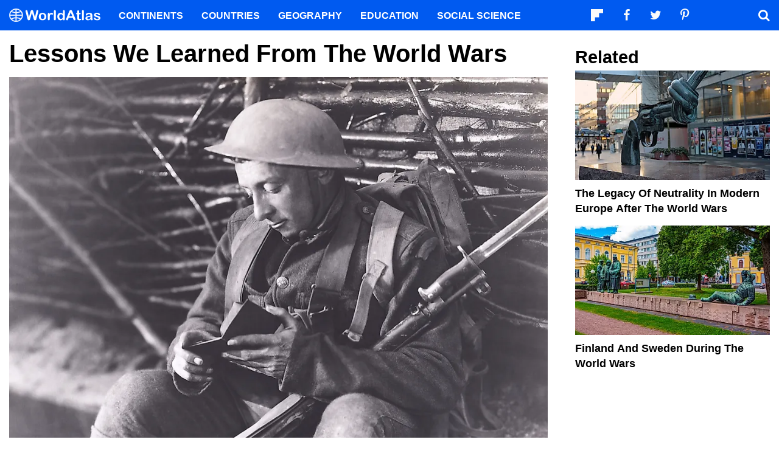

--- FILE ---
content_type: text/html; charset=UTF-8
request_url: https://www.worldatlas.com/articles/lessons-we-learned-from-the-world-wars.html
body_size: 16333
content:






<!DOCTYPE html>
<html lang="en-US">
    <head>
        <meta http-equiv="Content-Type" content="text/html; charset=UTF-8"/>
        <meta name="viewport" content="user-scalable=yes, initial-scale=1.0, width=device-width"/>
        <meta name="robots" content="max-image-preview:large">
        <meta http-equiv="Content-Security-Policy" content="block-all-mixed-content" />
                    <link rel="canonical" href="https://www.worldatlas.com/articles/lessons-we-learned-from-the-world-wars.html"/>
        
                    <meta name="description" content="Because of the deadly consequences, it is imperative that we reflect on our bloody history and learn from the mistakes of the past, starting with the ten lessons below.">
                
        
        
        
        <link rel="icon" href="/nwa_assets/img/site/favicon.png" type="image/x-icon">

        <link rel="preload" href="https://www.worldatlas.com/nwa_assets/fonts/fontello/fontello.woff2?25012021" as="font" type="font/woff2" crossorigin>
                                            <link rel="preload" href="https://www.worldatlas.com/r/w960-q80/upload/86/48/c9/shutterstock-314930651.jpg" as="image" media="(min-width: 768px)">
                            <link rel="preload" href="https://www.worldatlas.com/r/w768-q80/upload/86/48/c9/shutterstock-314930651.jpg" as="image" media="(min-width: 410px) and (max-width: 767px)">
                            <link rel="preload" href="https://www.worldatlas.com/r/w500-q80/upload/86/48/c9/shutterstock-314930651.jpg" as="image" media="(min-width: 0px) and (max-width: 409px)">
                    

                                   
        <title>Lessons We Learned From The World Wars</title>

                    <meta property="og:title" content="Lessons We Learned From The World Wars"/>
                    <meta property="og:type" content="article"/>
                    <meta property="og:image" content="https://www.worldatlas.com/r/w1200-q80/upload/86/48/c9/shutterstock-314930651.jpg"/>
                    <meta property="og:image:width:" content="1200"/>
                    <meta property="og:image:height:" content="921"/>
                    <meta property="og:url" content="https://www.worldatlas.com/articles/lessons-we-learned-from-the-world-wars.html"/>
                    <meta property="og:locale" content="en_US"/>
                    <meta property="og:description" content="Because of the deadly consequences, it is imperative that we reflect on our bloody history and learn from the mistakes of the past, starting with the ten lessons below."/>
                    <meta property="og:site_name" content="WorldAtlas"/>
                    <meta property="og:article:published_time" content="2020-08-16T10:33:45-04:00"/>
                    <meta property="og:article:section" content="WorldAtlas Originals"/>
        
        <meta property="fb:app_id" content="1534891833401557"/>

                        
            <link rel="preload" as="style" href="/build/editorial-article-desktop.0683516e.css">
        <link href="/build/editorial-article-desktop.0683516e.css" rel="stylesheet">
    
        <!-- Google tag (gtag.js) -->
                                                                                        
            <script async src="https://www.googletagmanager.com/gtag/js?id=G-EKNV4JVDSB"></script>
            <script>
                window.dataLayer = window.dataLayer || [];
                function gtag(){dataLayer.push(arguments);}
                gtag('js', new Date());

                gtag('config', 'G-EKNV4JVDSB', {
                    'topic_id': '19830',
                    'writer_id': '533',
                    'publisher_id': '23',
                    'editor_id': '23',
                    'published_date': '2020-08-16',
                    'published_time': '10'
                });
            </script>

<script>
    window.sentinelData = window.sentinelData || [];
    function sentinelTrack(){sentinelData.push(arguments)};
    sentinelTrack('initTimestamp', Date.now());
    window.addEventListener('DOMContentLoaded', () => {
        sentinelTrack('footerTimestamp', Date.now());
    });

    sentinelSetup = {
        accountName: 'reuniontech',
        propertyId: 'www.worldatlas.com',
        dimensions: {
            'topic_id': '19830',
            'writer_id': '533', 
            'publisher_id': '23' ,
            'editor_id': '23',
            'published_date': '2020-08-16',
            'published_time': '10',
            'url': 'https://www.worldatlas.com/articles/lessons-we-learned-from-the-world-wars.html',
            'category_name': 'history',
            'subcategory_name': '',
            'series_id': '',
            'series': '',
            'entity': ''

        }
    };

    sentinelTrack('config', sentinelSetup);
</script>
<script async src="https://cdn.sentinelpro.com/reuniontech/sp.js"></script>

        

                
        

                        
        
                        
                <script src="/build/runtime.d94b3b43.js" type="text/javascript" defer></script>
            <script src="/build/editorial-article-desktop.634ff4dd.js" type="text/javascript" defer></script>
    
                                    <script type="application/ld+json">{"@context":"https://schema.org","@type":"Article","mainEntityOfPage":{"@type":"WebPage","@id":"https://www.worldatlas.com/articles/lessons-we-learned-from-the-world-wars.html"},"headline":"Lessons We Learned From The World Wars","image":{"@type":"ImageObject","url":"https://www.worldatlas.com/r/w2560-q80/upload/86/48/c9/shutterstock-314930651.jpg","width":2560,"height":1965},"datePublished":"2020-08-16T10:33:00-04:00","dateModified":"2020-08-16T10:33:45-04:00","articleSection":"Articles","description":"Because of the deadly consequences, it is imperative that we reflect on our bloody history and learn from the mistakes of the past, starting with the ten lessons below.","author":{"@type":"Person","name":"Nathaniel Whelan","@id":"https://www.worldatlas.com/contributor/nathaniel-whelan","sameAs":"https://www.worldatlas.com/contributor/nathaniel-whelan"},"publisher":{"@type":"Organization","@id":"https://www.worldatlas.com/","name":"WorldAtlas","sameAs":["https://www.facebook.com/worldatlas","https://twitter.com/worldatlas","https://www.pinterest.ca/worldatlas/","https://www.linkedin.com/company/world-atlas"],"logo":{"@type":"ImageObject","url":"https://worldatlas.com/nwa_assets/img/site/wa_2_logo_text_primary_amp.png","height":60,"width":326,"caption":"WorldAtlas Logo"}},"hasPart":{"@type":"WebPageElement","value":"43344 /upload/2b/96/11/shutterstock-252133714.jpg Nedeljko Cabrinovic (second from right, 1895-1916), assassin of Archduke Franz Ferdinand (1863-1914), and Duchess Sophie Chotek (1868-1914). The bombing spurred World War I, 1914. Image source: Everett Collection/Shutterstock.com Nedeljko Cabrinovic (second from right, 1895-1916), assassin of Archduke Franz Ferdinand (1863-1914), and Duchess Sophie Chotek (1868-1914). The bombing spurred World War I, 1914. Image source: Everett Collection/Shutterstock.com The first takeaway from the history of warfare is that peace is fragile. The end of the Napoleonic Wars in 1815 led to 99 years of relative peace across Europe. During that time, countries such as Britain, France, and Germany developed into the most culturally, technologically, and scientifically advanced nations on the continent. And yet, in June 1914, when Franz Ferdinand\u2019s chauffeur took a wrong turn while driving to a hospital in Sarajevo, he provided an opportunity for nationalist Gavrilo Princip to assassinate the archduke and his wife. It is almost frightening to think that such a simple driving mistake jumpstarted World War I, trading in a century of peace for four years of global bloodshed. \u00a0 Peace is Fragile 10 43343 /upload/a2/b5/57/shutterstock-785840617.jpg World War 1. American gun crew from the 23rd Infantry, firing a French 37mm cannon in World War I action in Belleau Wood. June 3, 1918. Image source: Everett Collection/Shutterstock.com World War 1. American gun crew from the 23rd Infantry, firing a French 37mm cannon in World War I action in Belleau Wood. June 3, 1918. Image source: Everett Collection/Shutterstock.com In the summer of 1914, many military and political officials expected World War I to be short, including Wilhelm II who promised his troops that they would return home before the fall. Some did not share the Kaiser\u2019s optimism, but even then, these individuals believed the conflict would be resolved within two years. Diaries and correspondences reveal that the general public also predicted a quick end. It is perhaps this stubborn belief that drove citizens to volunteer and nations to stand by their pride and self-confidence. Ultimately, World War I lasted four years and three and a half months. Today, it acts as a warning to not underestimate the length of war. War is Lengthy 9 43345 /upload/c1/a1/4d/shutterstock-785840749.jpg World War 1. Women and children who had been hiding in the cellars of Chateau-Thierry, France, emerging after the Allies liberated the city in July 1918. Image source: Everett Collection/Shutterstock.com World War 1. Women and children who had been hiding in the cellars of Chateau-Thierry, France, emerging after the Allies liberated the city in July 1918. Image source: Everett Collection/Shutterstock.com World War I marked a turning point in the history of warfare as it played out on a scale previously unseen. Still, the concept of war was not unfamiliar; it has been a fact of life since the first humans developed tools. Regardless, World War I was quickly dubbed the \u201cwar to end all wars\u201d throughout most of Europe. Even well-known author H.G. Wells championed this phrase, claiming that once German militarism was put down, there would never be another reason to fight. But as the next point illustrates, the concept of a \u201cfinal war\u201d is pure fantasy; war itself cannot accomplish an end to war. In fact, it would take less than a quarter of a century before the next global conflict began. \u00a0 The Final War 8 43342 /upload/eb/c4/1f/672px-treaty-of-versailles-english-version.jpg Treaty of Versailles, English version. Image credit: Auckland War Memorial Museum/Public domain Treaty of Versailles, English version. Image credit: Auckland War Memorial Museum/Public domain By November 1918, World War I had come to an end. Peace had been achieved, but it was made messy by the harsh treatment of Germany. Not only did the Treaty of Versailles label them as the primary antagonists by forcing them to take full responsibility, but it demanded they pay an outrageous sum in reparations. These measures humiliated the Germans, leaving them at the mercy of Adolf Hitler, a man who took advantage of their collective hurt pride. Therefore, the Treaty of Versailles is partly to blame for the rise of German nationalism during the inter-war period. Such vengeful policies are not peace as proven by the way it laid the foundation for the next global war. The Treaty of Versailles 7 43346 /upload/a1/5c/b5/shutterstock-251930557.jpg Danzig (Gdansk) greets the Fuhrer on Sept. 19, 1939. German Chancellor, Adolf Hitler receives Nazi Salutes as his rides in victory through Danzig. Image source: Everett Collection/Shutterstock.com Danzig (Gdansk) greets the Fuhrer on Sept. 19, 1939. German Chancellor, Adolf Hitler receives Nazi Salutes as his rides in victory through Danzig. Image source: Everett Collection/Shutterstock.com The Allies\u2019 policies throughout the 1930s were largely designed to appease Hitler\u2019s expansionist desires. No one supported this more than Neville Chamberlain, Winston Churchill\u2019s predecessor. Even after Hitler claimed the Rhineland and annexed Austria, the British Prime Minister convinced the Allies to further placate the F\u00fchrer during the 1938 Munich Conference which allowed the Nazis to occupy the German-speaking part of Czechoslovakia. These efforts were an attempt to avoid dragging Europe into another bloody affair, but all it did was show Hitler that the Allies were willing to show him their bellies while he conquered more land. By 1939, with the invasion of Poland, they had no choice but to declare war, demonstrating that there is no way to completely satiate an aggressor. Appeasing the Aggressor 6 43355 /upload/dd/6a/5f/shutterstock-785843011.jpg Czar Nicholas II of Russia in 1914, the year World War 1 began. Image credit: Everett Collection/Shutterstock.com Czar Nicholas II of Russia in 1914, the year World War 1 began. Image credit: Everett Collection/Shutterstock.com Another lesson from the World Wars is that decision-making should not always be left to those in charge. For example, Hitler continuously altered the course of the war through a series of contradictory decisions. He frequently ignored the advice of his generals and relied on tarot cards and pendulum dowsing when contemplating important military operations. Meanwhile, Tsar Nicholas II left Russia to command his army, but he turned out to be an incompetent leader, ultimately challenging his men\u2019s loyalty and fueling revolutionary sentiments back home. When engaged in combat, decision-making is best left to those who are qualified to do so. Shaped By Incompetence 5 43359 /upload/04/b9/46/shutterstock-785842567.jpg Attendees give Hitler the Nazi salute during the nation anthem, Oct. 9, 1935. They were meeting at the Kroll Opera in Berlin, to organize the Winter Relief festive to help finance charitable work. Image credit: Everett Collection/Shutterstock.com Attendees give Hitler the Nazi salute during the nation anthem, Oct. 9, 1935. They were meeting at the Kroll Opera in Berlin, to organize the Winter Relief festive to help finance charitable work. Image credit: Everett Collection/Shutterstock.com Hitler and Joseph Goebbels were not the first people to exploit the power of propaganda, but they are certainly the best example to illustrate its negative implications. They used it as a tool to manipulate their people\u2019s beliefs, attitudes, and actions, all while rousing the German spirit and garnering public support. It was through the use of propaganda\u2014and the F\u00fchrer\u2019s undying charisma\u2014that they were able to successfully preach their pro-Aryan ideologies and establish societal outsiders. Considering the horror the Nazis were able to commit, Hitler demonstrated that his influence in Germany was almost limitless. Today, this acts as a reminder to constantly question the information we are being spoon-fed. The Power of Propaganda 4 43358 /upload/ef/1e/c6/shutterstock-79922950.jpg The shoes from the people who were killed in Auschwitz. Image credit: Robert Hoetink/Shutterstock.com The shoes from the people who were killed in Auschwitz. Image credit: Robert Hoetink/Shutterstock.com World War II proved that there is no limit to the cruelty that humans are capable of committing. Throughout the holocaust, Jews and other \u201cundesirables\u201d were systemically thrown into labor camps and forced to endure unimaginable horror. Some camps, like Auschwitz, experimented in mass killings, while certain eugenicists conducted so-called medical experiments on individual prisoners. However, cruelty was not a purely Nazi trait. For example, many Soviet soldiers sexually assaulted women at random and murdered civilians without mercy during the Battle of Berlin. It is our responsibility to call upon our empathy and learn from these atrocities to ensure they are never repeated. No End to Human Horror 3 43357 /upload/9a/f1/6e/shutterstock-251930701.jpg Mushroom Cloud of Atom Bomb exploded over Nagasaki, Japan, on August 9, 1945. World War 2. Image credit: Everett Collection/Shutterstock.com Mushroom Cloud of Atom Bomb exploded over Nagasaki, Japan, on August 9, 1945. World War 2. Image credit: Everett Collection/Shutterstock.com When it comes to human lives, war does not come cheap. In 1914, the collective governments of Europe understood they would experience heavy losses, but estimates were nowhere close to the real numbers. By 1918, ten million people had died and 21 million were left injured. Because of this, most of Europe was wary about wading into another war, but they were drawn into one, nonetheless. At the end of it all, approximately 73 million people had died. Of this number, forty million were civilians. And even though it was an Allied victory, they suffered the most casualties at 85 percent. These statistics need to remain a constant reminder of the high cost of war. The Cost of War 2 43356 /upload/98/30/e3/shutterstock-1081268003.jpg  Dead soldier on the Western Front. Image credit: Hedley Lamarr/Shutterstock.com  Dead soldier on the Western Front. Image credit: Hedley Lamarr/Shutterstock.com If the World Wars have taught us anything, it is that people in power need to make more of an effort to explore all diplomatic options before declaring war. Creative problem solving should be a priority. Sadly, we live in a world where an accidental wrong turn sparked a global conflict. Imagine if cooler heads had prevailed back in 1914 and the collective governments of Europe had not insisted on immediate military action; all those casualties mentioned above might not have died. Nicholas Burns, diplomat and professor at Harvard\u2019s Kennedy School of Government, said it best: \u201cForce has to be the last option. It can\u2019t be the first.\u201d Diplomatic Efforts 1"},"isAccessibleForFree":"http://schema.org/True"}</script>
                    
        <script type="text/javascript" async="async" data-noptimize="1" data-cfasync="false" src="//scripts.pubnation.com/tags/af7c1dab-ebf1-4768-8b49-e4fe264a4ad8.js"></script>
             
            </head>
    <body>
                
        <div id="wa_siteWrapper">
            
            <div id="pageBody">
                                            <article id="article_content" class="mod_content" >


        <section id="content_body" class="content_body">
                        <header>
                <h1>Lessons We Learned From The World Wars</h1>
            </header>


            
                                                                    
                
                                    <div class="article_facts_block">
                                                <figure class="article_featured_media content_media_fixed">
                            <picture style="padding-top: 76.73%;">
                                                    
            
    
    <source media="(min-width: 768px)" sizes="960px" srcset="https://www.worldatlas.com/r/w960-q80/upload/86/48/c9/shutterstock-314930651.jpg 960w">

                    
            
    
    <source media="(min-width: 410px) and (max-width: 767px)" sizes="768px" srcset="https://www.worldatlas.com/r/w768-q80/upload/86/48/c9/shutterstock-314930651.jpg 768w">

                    
            
    
    <source media="(min-width: 0px) and (max-width: 409px)" sizes="500px" srcset="https://www.worldatlas.com/r/w500-q80/upload/86/48/c9/shutterstock-314930651.jpg 500w">

                <img  id="featured_media"     src="/r/w1200/upload/86/48/c9/shutterstock-314930651.jpg"  alt="A World War soldier reading a book while posted at the warfront. Image credit: Everett Collection/Shutterstock.com" fetchpriority="high" >


                            </picture>
                            <figcaption>A World War soldier reading a book while posted at the warfront. Image credit: Everett Collection/Shutterstock.com</figcaption>
                        </figure>

                                                <ul class="article_quick_facts">
                                                            <li>Even though many officials believed World War I would be over in less than two years, it lasted over four, warning future generations not to underestimate the length of war. </li>
                                                            <li>The Allies were forced into another war after appeasing Hitler’s expansionist plans throughout the 1930s, demonstrating that there is no way to completely satiate an aggressor. </li>
                                                            <li>Hitler used propaganda to manipulate his people’s beliefs and actions, all while rousing the German spirit, acting as a reminder for us today to question the information we receive. </li>
                                                    </ul>

                                                    </div>
                
                                                            
                        <section>
                                
                        
                            
            
                                    <p>Within the first half of the twentieth century, the world was ravaged by two global wars. These international conflicts resulted in millions of casualties and trillions of dollars of material damages. With fighting occurring on all seven continents except Antarctica, they affected both soldier and civilian alike. Because of the deadly consequences, it is imperative that we reflect on our bloody history and learn from the mistakes of the past, starting with the ten lessons below. </p>
            
            
                        
                                                        
                                                                                                                                                                                                                                                
                
                                
                                        
            
                                        
                                
                                
                                                    
                                                    
                                <h2 id="h_item_1">10. Peace is Fragile</h2>
                                                                                                    
                    <figure class="content_media_fixed">
                                                                            
                        <picture style="padding-top: 62.73%;">
                                                
    
    <source media="(min-width: 768px)" sizes="960px" srcset="https://www.worldatlas.com/r/w960-q80/upload/2b/96/11/shutterstock-252133714.jpg 960w">

                    
    
    <source media="(min-width: 0px) and (max-width: 767px)" sizes="768px" srcset="https://www.worldatlas.com/r/w768-q80/upload/2b/96/11/shutterstock-252133714.jpg 768w">

                <img     src="/r/w1200/upload/2b/96/11/shutterstock-252133714.jpg"  alt="Nedeljko Cabrinovic (second from right, 1895-1916), assassin of Archduke Franz Ferdinand (1863-1914), and Duchess Sophie Chotek (1868-1914). The bombing spurred World War I, 1914. Image source: Everett Collection/Shutterstock.com"  loading="lazy"  itemprop="url">


                        </picture>

                                                    <figcaption>Nedeljko Cabrinovic (second from right, 1895-1916), assassin of Archduke Franz Ferdinand (1863-1914), and Duchess Sophie Chotek (1868-1914). The bombing spurred World War I, 1914. Image source: Everett Collection/Shutterstock.com</figcaption>
                                            </figure>

                                                                            
                
                                                            <p>The first takeaway from the history of warfare is that peace is fragile. The end of the Napoleonic Wars in 1815 led to 99 years of relative peace across Europe. During that time, countries such as Britain, France, and Germany developed into the most culturally, technologically, and scientifically advanced nations on the continent. And yet, in June 1914, when Franz Ferdinand’s chauffeur took a wrong turn while driving to a hospital in Sarajevo, he provided an opportunity for nationalist Gavrilo Princip to assassinate the archduke and his wife. It is almost frightening to think that such a simple driving mistake jumpstarted World War I, trading in a century of peace for four years of global bloodshed.   </p>
                    
                                        
                                                                                                                                                                                                                                                                                                                                                                                                            
                                
                                
                                                    
                                                    
                                <h2 id="h_item_2">9. War is Lengthy</h2>
                                                                                                    
                    <figure class="content_media_fixed">
                                                                            
                        <picture style="padding-top: 75.07%;">
                                                
    
    <source media="(min-width: 768px)" sizes="960px" srcset="https://www.worldatlas.com/r/w960-q80/upload/a2/b5/57/shutterstock-785840617.jpg 960w">

                    
    
    <source media="(min-width: 0px) and (max-width: 767px)" sizes="768px" srcset="https://www.worldatlas.com/r/w768-q80/upload/a2/b5/57/shutterstock-785840617.jpg 768w">

                <img     src="/r/w1200/upload/a2/b5/57/shutterstock-785840617.jpg"  alt="World War 1. American gun crew from the 23rd Infantry, firing a French 37mm cannon in World War I action in Belleau Wood. June 3, 1918. Image source: Everett Collection/Shutterstock.com"  loading="lazy"  itemprop="url">


                        </picture>

                                                    <figcaption>World War 1. American gun crew from the 23rd Infantry, firing a French 37mm cannon in World War I action in Belleau Wood. June 3, 1918. Image source: Everett Collection/Shutterstock.com</figcaption>
                                            </figure>

                                                                            
                
                                                            <p>In the summer of 1914, many military and political officials expected World War I to be short, including Wilhelm II who promised his troops that they would return home before the fall. Some did not share the Kaiser’s optimism, but even then, these individuals believed the conflict would be resolved within two years. Diaries and correspondences reveal that the general public also predicted a quick end. It is perhaps this stubborn belief that drove citizens to volunteer and nations to stand by their pride and self-confidence. Ultimately, World War I lasted four years and three and a half months. Today, it acts as a warning to not underestimate the length of war. </p>
                    
                                        
                                                                                                                                                                                                                                                                                                                                                                                                            
                                
                                
                                                    
                                                    
                                <h2 id="h_item_3">8. The Final War</h2>
                                                                                                    
                    <figure class="content_media_fixed">
                                                                            
                        <picture style="padding-top: 72.55%;">
                                                
    
    <source media="(min-width: 768px)" sizes="960px" srcset="https://www.worldatlas.com/r/w960-q80/upload/c1/a1/4d/shutterstock-785840749.jpg 960w">

                    
    
    <source media="(min-width: 0px) and (max-width: 767px)" sizes="768px" srcset="https://www.worldatlas.com/r/w768-q80/upload/c1/a1/4d/shutterstock-785840749.jpg 768w">

                <img     src="/r/w1200/upload/c1/a1/4d/shutterstock-785840749.jpg"  alt="World War 1. Women and children who had been hiding in the cellars of Chateau-Thierry, France, emerging after the Allies liberated the city in July 1918. Image source: Everett Collection/Shutterstock.com"  loading="lazy"  itemprop="url">


                        </picture>

                                                    <figcaption>World War 1. Women and children who had been hiding in the cellars of Chateau-Thierry, France, emerging after the Allies liberated the city in July 1918. Image source: Everett Collection/Shutterstock.com</figcaption>
                                            </figure>

                                                                            
                
                                                            <p>World War I marked a turning point in the history of warfare as it played out on a scale previously unseen. Still, the concept of war was not unfamiliar; it has been a fact of life since the first humans developed tools. Regardless, World War I was quickly dubbed the “war to end all wars” throughout most of Europe. Even well-known author H.G. Wells championed this phrase, claiming that once German militarism was put down, there would never be another reason to fight. But as the next point illustrates, the concept of a “final war” is pure fantasy; war itself cannot accomplish an end to war. In fact, it would take less than a quarter of a century before the next global conflict began.   </p>
                    
                                        
                                                                                                                                                                                                                                                                                                                                                                                                            
                                
                                
                                                    
                                                    
                                <h2 id="h_item_4">7. The Treaty of Versailles</h2>
                                                                                                    
                    <figure class="content_media_fixed">
                                                                            
                        <picture style="padding-top: 110%;">
                                                
    
    <source media="(min-width: 768px)" sizes="960px" srcset="https://www.worldatlas.com/r/w960-q80/upload/eb/c4/1f/672px-treaty-of-versailles-english-version.jpg 960w">

                    
    
    <source media="(min-width: 0px) and (max-width: 767px)" sizes="768px" srcset="https://www.worldatlas.com/r/w768-q80/upload/eb/c4/1f/672px-treaty-of-versailles-english-version.jpg 768w">

                <img     src="/r/w1200/upload/eb/c4/1f/672px-treaty-of-versailles-english-version.jpg"  alt="Treaty of Versailles, English version. Image credit: Auckland War Memorial Museum/Public domain"  loading="lazy"  itemprop="url">


                        </picture>

                                                    <figcaption>Treaty of Versailles, English version. Image credit: Auckland War Memorial Museum/Public domain</figcaption>
                                            </figure>

                                                                            
                
                                                            <p>By November 1918, <a href="https://www.worldatlas.com/articles/world-war-1-facts-and-information.html">World War I</a> had come to an end. Peace had been achieved, but it was made messy by the harsh treatment of Germany. Not only did the Treaty of Versailles label them as the primary antagonists by forcing them to take full responsibility, but it demanded they pay an outrageous sum in reparations. These measures humiliated the Germans, leaving them at the mercy of <a href="https://www.worldatlas.com/articles/who-was-adolf-hitler.html">Adolf Hitler</a>, a man who took advantage of their collective hurt pride. Therefore, the Treaty of Versailles is partly to blame for the rise of German nationalism during the inter-war period. Such vengeful policies are not peace as proven by the way it laid the foundation for the next global war. </p>
                    
                                        
                                                                                                                                                                                                                                                                                                                                                                                                            
                                
                                
                                                    
                                                    
                                <h2 id="h_item_5">6. Appeasing the Aggressor</h2>
                                                                                                    
                    <figure class="content_media_fixed">
                                                                            
                        <picture style="padding-top: 61.33%;">
                                                
    
    <source media="(min-width: 768px)" sizes="960px" srcset="https://www.worldatlas.com/r/w960-q80/upload/a1/5c/b5/shutterstock-251930557.jpg 960w">

                    
    
    <source media="(min-width: 0px) and (max-width: 767px)" sizes="768px" srcset="https://www.worldatlas.com/r/w768-q80/upload/a1/5c/b5/shutterstock-251930557.jpg 768w">

                <img     src="/r/w1200/upload/a1/5c/b5/shutterstock-251930557.jpg"  alt="Danzig (Gdansk) greets the Fuhrer on Sept. 19, 1939. German Chancellor, Adolf Hitler receives Nazi Salutes as his rides in victory through Danzig. Image source: Everett Collection/Shutterstock.com"  loading="lazy"  itemprop="url">


                        </picture>

                                                    <figcaption>Danzig (Gdansk) greets the Fuhrer on Sept. 19, 1939. German Chancellor, Adolf Hitler receives Nazi Salutes as his rides in victory through Danzig. Image source: Everett Collection/Shutterstock.com</figcaption>
                                            </figure>

                                                                            
                
                                                            <p>The Allies’ policies throughout the 1930s were largely designed to appease Hitler’s expansionist desires. No one supported this more than Neville Chamberlain, Winston Churchill’s predecessor. Even after Hitler claimed the Rhineland and annexed <a href="https://www.worldatlas.com/maps/austria">Austria</a>, the British Prime Minister convinced the Allies to further placate the <em>F</em><em>ührer </em>during the 1938 Munich Conference which allowed the Nazis to occupy the German-speaking part of Czechoslovakia. These efforts were an attempt to avoid dragging Europe into another bloody affair, but all it did was show Hitler that the Allies were willing to show him their bellies while he conquered more land. By 1939, with the invasion of <a href="https://www.worldatlas.com/maps/poland">Poland</a>, they had no choice but to declare war, demonstrating that there is no way to completely satiate an aggressor. </p>
                    
                                        
                                                                                                                                                                                                                                                                                                                                                                                                            
                                
                                
                                                    
                                                    
                                <h2 id="h_item_6">5. Shaped By Incompetence</h2>
                                                                                                    
                    <figure class="content_media_fixed">
                                                                            
                        <picture style="padding-top: 110%;">
                                                
    
    <source media="(min-width: 768px)" sizes="960px" srcset="https://www.worldatlas.com/r/w960-q80/upload/dd/6a/5f/shutterstock-785843011.jpg 960w">

                    
    
    <source media="(min-width: 0px) and (max-width: 767px)" sizes="768px" srcset="https://www.worldatlas.com/r/w768-q80/upload/dd/6a/5f/shutterstock-785843011.jpg 768w">

                <img     src="/r/w1200/upload/dd/6a/5f/shutterstock-785843011.jpg"  alt="Czar Nicholas II of Russia in 1914, the year World War 1 began. Image credit: Everett Collection/Shutterstock.com"  loading="lazy"  itemprop="url">


                        </picture>

                                                    <figcaption>Czar Nicholas II of Russia in 1914, the year World War 1 began. Image credit: Everett Collection/Shutterstock.com</figcaption>
                                            </figure>

                                                                            
                
                                                            <p>Another lesson from the World Wars is that decision-making should not always be left to those in charge. For example, Hitler continuously altered the course of the war through a series of contradictory decisions. He frequently ignored the advice of his generals and relied on tarot cards and pendulum dowsing when contemplating important military operations. Meanwhile, Tsar Nicholas II left Russia to command his army, but he turned out to be an incompetent leader, ultimately challenging his men’s loyalty and fueling revolutionary sentiments back home. When engaged in combat, decision-making is best left to those who are qualified to do so. </p>
                    
                                        
                                                                                                                                                                                                                                                                                                                                                                                                            
                                
                                
                                                    
                                                    
                                <h2 id="h_item_7">4. The Power of Propaganda</h2>
                                                                                                    
                    <figure class="content_media_fixed">
                                                                            
                        <picture style="padding-top: 76.13%;">
                                                
    
    <source media="(min-width: 768px)" sizes="960px" srcset="https://www.worldatlas.com/r/w960-q80/upload/04/b9/46/shutterstock-785842567.jpg 960w">

                    
    
    <source media="(min-width: 0px) and (max-width: 767px)" sizes="768px" srcset="https://www.worldatlas.com/r/w768-q80/upload/04/b9/46/shutterstock-785842567.jpg 768w">

                <img     src="/r/w1200/upload/04/b9/46/shutterstock-785842567.jpg"  alt="Attendees give Hitler the Nazi salute during the nation anthem, Oct. 9, 1935. They were meeting at the Kroll Opera in Berlin, to organize the Winter Relief festive to help finance charitable work. Image credit: Everett Collection/Shutterstock.com"  loading="lazy"  itemprop="url">


                        </picture>

                                                    <figcaption>Attendees give Hitler the Nazi salute during the nation anthem, Oct. 9, 1935. They were meeting at the Kroll Opera in Berlin, to organize the Winter Relief festive to help finance charitable work. Image credit: Everett Collection/Shutterstock.com</figcaption>
                                            </figure>

                                                                            
                
                                                            <p>Hitler and Joseph Goebbels were not the first people to exploit the power of propaganda, but they are certainly the best example to illustrate its negative implications. They used it as a tool to manipulate their people’s beliefs, attitudes, and actions, all while rousing the German spirit and garnering public support. It was through the use of propaganda—and the <em>F</em><em>ührer</em>’s undying charisma—that they were able to successfully preach their pro-Aryan ideologies and establish societal outsiders. Considering the horror the Nazis were able to commit, Hitler demonstrated that his influence in Germany was almost limitless. Today, this acts as a reminder to constantly question the information we are being spoon-fed. </p>
                    
                                        
                                                                                                                                                                                                                                                                                                                                                                                                            
                                
                                
                                                    
                                                    
                                <h2 id="h_item_8">3. No End to Human Horror</h2>
                                                                                                    
                    <figure class="content_media_fixed">
                                                                            
                        <picture style="padding-top: 67.11%;">
                                                
    
    <source media="(min-width: 768px)" sizes="960px" srcset="https://www.worldatlas.com/r/w960-q80/upload/ef/1e/c6/shutterstock-79922950.jpg 960w">

                    
    
    <source media="(min-width: 0px) and (max-width: 767px)" sizes="768px" srcset="https://www.worldatlas.com/r/w768-q80/upload/ef/1e/c6/shutterstock-79922950.jpg 768w">

                <img     src="/r/w1200/upload/ef/1e/c6/shutterstock-79922950.jpg"  alt="The shoes from the people who were killed in Auschwitz. Image credit: Robert Hoetink/Shutterstock.com"  loading="lazy"  itemprop="url">


                        </picture>

                                                    <figcaption>The shoes from the people who were killed in Auschwitz. Image credit: Robert Hoetink/Shutterstock.com</figcaption>
                                            </figure>

                                                                            
                
                                                            <p>World War II proved that there is no limit to the cruelty that humans are capable of committing. Throughout the holocaust, Jews and other “undesirables” were systemically thrown into labor camps and forced to endure unimaginable horror. Some camps, like Auschwitz, experimented in mass killings, while certain eugenicists conducted so-called medical experiments on individual prisoners. However, cruelty was not a purely Nazi trait. For example, many Soviet soldiers sexually assaulted women at random and murdered civilians without mercy during the Battle of Berlin. It is our responsibility to call upon our empathy and learn from these atrocities to ensure they are never repeated. </p>
                    
                                        
                                                                                                                                                                                                                                                                                                                                                                                                            
                                
                                
                                                    
                                                    
                                <h2 id="h_item_9">2. The Cost of War</h2>
                                                                                                    
                    <figure class="content_media_fixed">
                                                                            
                        <picture style="padding-top: 77.33%;">
                                                
    
    <source media="(min-width: 768px)" sizes="960px" srcset="https://www.worldatlas.com/r/w960-q80/upload/9a/f1/6e/shutterstock-251930701.jpg 960w">

                    
    
    <source media="(min-width: 0px) and (max-width: 767px)" sizes="768px" srcset="https://www.worldatlas.com/r/w768-q80/upload/9a/f1/6e/shutterstock-251930701.jpg 768w">

                <img     src="/r/w1200/upload/9a/f1/6e/shutterstock-251930701.jpg"  alt="Mushroom Cloud of Atom Bomb exploded over Nagasaki, Japan, on August 9, 1945. World War 2. Image credit: Everett Collection/Shutterstock.com"  loading="lazy"  itemprop="url">


                        </picture>

                                                    <figcaption>Mushroom Cloud of Atom Bomb exploded over Nagasaki, Japan, on August 9, 1945. World War 2. Image credit: Everett Collection/Shutterstock.com</figcaption>
                                            </figure>

                                                                            
                
                                                            <p>When it comes to human lives, war does not come cheap. In 1914, the collective governments of Europe understood they would experience heavy losses, but estimates were nowhere close to the real numbers. By 1918, ten million people had died and 21 million were left injured. Because of this, most of Europe was wary about wading into another war, but they were drawn into one, nonetheless. At the end of it all, approximately 73 million people had died. Of this number, forty million were civilians. And even though it was an Allied victory, they suffered the most casualties at 85 percent. These statistics need to remain a constant reminder of the high cost of war. </p>
                    
                                        
                                                                                                                                                                                                                                                                                                                                                                                                            
                                
                                
                                                    
                                                    
                                <h2 id="h_item_10">1. Diplomatic Efforts</h2>
                                                                                                    
                    <figure class="content_media_fixed">
                                                                            
                        <picture style="padding-top: 66.67%;">
                                                
    
    <source media="(min-width: 768px)" sizes="960px" srcset="https://www.worldatlas.com/r/w960-q80/upload/98/30/e3/shutterstock-1081268003.jpg 960w">

                    
    
    <source media="(min-width: 0px) and (max-width: 767px)" sizes="768px" srcset="https://www.worldatlas.com/r/w768-q80/upload/98/30/e3/shutterstock-1081268003.jpg 768w">

                <img     src="/r/w1200/upload/98/30/e3/shutterstock-1081268003.jpg"  alt=" Dead soldier on the Western Front. Image credit: Hedley Lamarr/Shutterstock.com"  loading="lazy"  itemprop="url">


                        </picture>

                                                    <figcaption> Dead soldier on the Western Front. Image credit: Hedley Lamarr/Shutterstock.com</figcaption>
                                            </figure>

                                                                            
                
                                                            <p>If the World Wars have taught us anything, it is that people in power need to make more of an effort to explore all diplomatic options before declaring war. Creative problem solving should be a priority. Sadly, we live in a world where an accidental wrong turn sparked a global conflict. Imagine if cooler heads had prevailed back in 1914 and the collective governments of Europe had not insisted on immediate military action; all those casualties mentioned above might not have died. Nicholas Burns, diplomat and professor at Harvard’s Kennedy School of Government, said it best: “<em>Force has to be the last option. It can’t be the first</em>.” </p>
                    
                                        
                                                                                                                                                                                                                                                                                                                                                                                                                    </section>

                                                    
            <div class="article_credits_social">
    <strong>Share</strong>
    <ul class="navSocial">
                                               
        <li><button  class="socialAction wa_badge_black icon-flipboard-icon" data-url="https://share.flipboard.com/bookmarklet/popout?v=2&amp;title=Lessons%20We%20Learned%20From%20The%20World%20Wars&amp;url=https://www.worldatlas.com/articles/lessons-we-learned-from-the-world-wars.html" aria-label="Share on Flipboard"></a></li>
        <li><button class="socialAction wa_badge_black icon-facebook" data-url="https://www.facebook.com/sharer/sharer.php?u=https://www.worldatlas.com/articles/lessons-we-learned-from-the-world-wars.html" aria-label="Share on Facebook"></button></li>
        <li><button class="socialAction wa_badge_black icon-twitter" data-url="https://twitter.com/intent/tweet?original_referer=https%3A%2F%2Fwww.worldatlas.com%2Farticles%2Flessons-we-learned-from-the-world-wars.html&amp;text=Lessons%20We%20Learned%20From%20The%20World%20Wars&amp;url=https://www.worldatlas.com/articles/lessons-we-learned-from-the-world-wars.html" aria-label="Share on Twitter"></button></li>
        <li><button class="socialAction wa_badge_black icon-pinterest" data-url="https://pinterest.com/pin/create/button/?url=https://www.worldatlas.com/articles/lessons-we-learned-from-the-world-wars.html" aria-label="Share on Pinterest"></button></li>
        <li><button class="socialAction wa_badge_black icon-linkedin" data-url="https://www.linkedin.com/shareArticle?mini=true&amp;url=https://www.worldatlas.com/articles/lessons-we-learned-from-the-world-wars.html&amp;title=Lessons%20We%20Learned%20From%20The%20World%20Wars&amp;source=WorldAtlas" aria-label="Share on LinkedIn"></button></li>

            </ul>
</div>

            <div class="article_byline">
                                    <span><a href="/contributor/nathaniel-whelan" class="content_contributor"><span>Nathaniel Whelan</span></a> <time datetime="2020-08-16">August 16 2020</time> in <a href="https://www.worldatlas.com/history/">History</a></span>
                            </div>

                            <section class="mod_breadcrumbs breadcrumbs_in_content">
    <ol itemscope itemtype="https://schema.org/BreadcrumbList">
                <li itemprop="itemListElement" itemscope itemtype="https://schema.org/ListItem">
            <a itemscope itemtype="https://schema.org/WebPage" itemid="https://www.worldatlas.com/" itemprop="item" href="https://www.worldatlas.com/"><span itemprop="name">Home</span></a>
            <meta itemprop="position" content="1">
        </li>
                            
                            <li itemprop="itemListElement" itemscope itemtype="https://schema.org/ListItem">
                    <a itemscope itemtype="https://schema.org/WebPage" itemid="https://www.worldatlas.com/history/" itemprop="item" href="https://www.worldatlas.com/history/"><span itemprop="name">History</span></a>
                    <meta itemprop="position" content="2">
                                    </li>
                                                            
                            <li itemprop="itemListElement" itemscope itemtype="https://schema.org/ListItem">
                    <span itemscope itemtype="https://schema.org/WebPage" itemid="https://www.worldatlas.com" itemprop="item" content="https://www.worldatlas.com"><span itemprop="name">Lessons We Learned From The World Wars</span></span>
                    <meta itemprop="position" content="3">
                                    </li>
                        </ol>
</section>
                    </section>

                <aside id="content_sidebar" class="content_aside">
            <h2 class="sidebar_header">Related</h2>
            <div class="mod_grid_list grid_stack">
            <article class="grid_item mod_bclip bclip_full_16x9" itemscope itemtype="https://schema.org/WebPage">
            <div class="bclip_container">
                <a href="/world-wars/the-legacy-of-neutrality-in-modern-europe-after-the-world-wars.html" itemprop="relatedLink">
                    <figure class="bclip_media_box" itemprop="image" itemscope itemtype="https://schema.org/ImageObject">
                        <picture>
                                                
    
    <source media="(min-width: 768px)" sizes="400px" srcset="https://www.worldatlas.com/r/w400-h225-q40/upload/00/32/f2/the-knotted-gun-bronze-sculpture-by-swedish-artist-carl-fredrik-reutersward-image-by-jin-james-zhao-via-shutterstock.jpg 400w">

                    
    
    <source media="(min-width: 575px) and (max-width: 767px)" sizes="575px" srcset="https://www.worldatlas.com/r/w575-h323-q40/upload/00/32/f2/the-knotted-gun-bronze-sculpture-by-swedish-artist-carl-fredrik-reutersward-image-by-jin-james-zhao-via-shutterstock.jpg 575w">

                    
    
    <source media="(min-width: 0px) and (max-width: 574px)" sizes="425px" srcset="https://www.worldatlas.com/r/w425-h239-q40/upload/00/32/f2/the-knotted-gun-bronze-sculpture-by-swedish-artist-carl-fredrik-reutersward-image-by-jin-james-zhao-via-shutterstock.jpg 425w">

                <img   class="bclip_media"    src="/r/w1200/upload/00/32/f2/the-knotted-gun-bronze-sculpture-by-swedish-artist-carl-fredrik-reutersward-image-by-jin-james-zhao-via-shutterstock.jpg"  alt="The Knotted Gun, bronze sculpture by Swedish artist Carl Fredrik Reuterswärd. Image by Jin James Zhao via Shutterstock.com"  loading="lazy"  itemprop="url">


                        </picture>
                    </figure>
                </a>
                <div class="bclip_info">
                    
                    <h3 class="bclip_text"><a href="/world-wars/the-legacy-of-neutrality-in-modern-europe-after-the-world-wars.html">The Legacy Of Neutrality In Modern Europe After The World Wars</a></h3>
                </div>
            </div>
        </article>
            <article class="grid_item mod_bclip bclip_full_16x9" itemscope itemtype="https://schema.org/WebPage">
            <div class="bclip_container">
                <a href="/world-wars/finland-and-sweden-during-the-world-wars.html" itemprop="relatedLink">
                    <figure class="bclip_media_box" itemprop="image" itemscope itemtype="https://schema.org/ImageObject">
                        <picture>
                                                
    
    <source media="(min-width: 768px)" sizes="400px" srcset="https://www.worldatlas.com/r/w400-h225-q40/upload/2d/00/25/second-world-war-memorial-in-pori-finland-image-by.jpg 400w">

                    
    
    <source media="(min-width: 575px) and (max-width: 767px)" sizes="575px" srcset="https://www.worldatlas.com/r/w575-h323-q40/upload/2d/00/25/second-world-war-memorial-in-pori-finland-image-by.jpg 575w">

                    
    
    <source media="(min-width: 0px) and (max-width: 574px)" sizes="425px" srcset="https://www.worldatlas.com/r/w425-h239-q40/upload/2d/00/25/second-world-war-memorial-in-pori-finland-image-by.jpg 425w">

                <img   class="bclip_media"    src="/r/w1200/upload/2d/00/25/second-world-war-memorial-in-pori-finland-image-by.jpg"  alt="Second World War memorial in Pori, Finland. Image by trabantos via Shutterstock"  loading="lazy"  itemprop="url">


                        </picture>
                    </figure>
                </a>
                <div class="bclip_info">
                    
                    <h3 class="bclip_text"><a href="/world-wars/finland-and-sweden-during-the-world-wars.html">Finland and Sweden During the World Wars</a></h3>
                </div>
            </div>
        </article>
    </div>


                                                                                        <div class="ad_push ad_handoff handoff_1000"></div>
                            
                            <div class="mod_grid_list grid_stack">
            <article class="grid_item mod_bclip bclip_full_16x9" itemscope itemtype="https://schema.org/WebPage">
            <div class="bclip_container">
                <a href="/world-wars/finland-and-sweden-s-alignments-after-the-world-wars.html" itemprop="relatedLink">
                    <figure class="bclip_media_box" itemprop="image" itemscope itemtype="https://schema.org/ImageObject">
                        <picture>
                                                
    
    <source media="(min-width: 768px)" sizes="400px" srcset="https://www.worldatlas.com/r/w400-h225-q40/upload/61/9c/31/monument-to-finnish-soldiers-and-officers-who-died-during-the-second-world-war-image-by-karasev-viktor-via-shutterstock.jpg 400w">

                    
    
    <source media="(min-width: 575px) and (max-width: 767px)" sizes="575px" srcset="https://www.worldatlas.com/r/w575-h323-q40/upload/61/9c/31/monument-to-finnish-soldiers-and-officers-who-died-during-the-second-world-war-image-by-karasev-viktor-via-shutterstock.jpg 575w">

                    
    
    <source media="(min-width: 0px) and (max-width: 574px)" sizes="425px" srcset="https://www.worldatlas.com/r/w425-h239-q40/upload/61/9c/31/monument-to-finnish-soldiers-and-officers-who-died-during-the-second-world-war-image-by-karasev-viktor-via-shutterstock.jpg 425w">

                <img   class="bclip_media"    src="/r/w1200/upload/61/9c/31/monument-to-finnish-soldiers-and-officers-who-died-during-the-second-world-war-image-by-karasev-viktor-via-shutterstock.jpg"  alt="Monument to Finnish soldiers and officers who died during the Second World War. Image by Karasev Viktor via Shutterstock.com"  loading="lazy"  itemprop="url">


                        </picture>
                    </figure>
                </a>
                <div class="bclip_info">
                    
                    <h3 class="bclip_text"><a href="/world-wars/finland-and-sweden-s-alignments-after-the-world-wars.html">Finland And Sweden&#039;s Alignments After The World Wars</a></h3>
                </div>
            </div>
        </article>
            <article class="grid_item mod_bclip bclip_full_16x9" itemscope itemtype="https://schema.org/WebPage">
            <div class="bclip_container">
                <a href="/history/switzerland-during-the-world-wars-and-the-cold-war.html" itemprop="relatedLink">
                    <figure class="bclip_media_box" itemprop="image" itemscope itemtype="https://schema.org/ImageObject">
                        <picture>
                                                
    
    <source media="(min-width: 768px)" sizes="400px" srcset="https://www.worldatlas.com/r/w400-h225-q40/upload/e5/17/29/shutterstock-238334596.jpg 400w">

                    
    
    <source media="(min-width: 575px) and (max-width: 767px)" sizes="575px" srcset="https://www.worldatlas.com/r/w575-h323-q40/upload/e5/17/29/shutterstock-238334596.jpg 575w">

                    
    
    <source media="(min-width: 0px) and (max-width: 574px)" sizes="425px" srcset="https://www.worldatlas.com/r/w425-h239-q40/upload/e5/17/29/shutterstock-238334596.jpg 425w">

                <img   class="bclip_media"    src="/r/w1200/upload/e5/17/29/shutterstock-238334596.jpg"  alt="WORLD WAR I, Zurich Ry Plaza and Polytechnic Institute, Switzerland"  loading="lazy"  itemprop="url">


                        </picture>
                    </figure>
                </a>
                <div class="bclip_info">
                    
                    <h3 class="bclip_text"><a href="/history/switzerland-during-the-world-wars-and-the-cold-war.html">Switzerland During The World Wars And The Cold War</a></h3>
                </div>
            </div>
        </article>
    </div>


                                                                                                                                            </aside>



    </article>

                                                
    <section class="article_after_content">
        <h2>More in <a href="https://www.worldatlas.com/history/">History</a></h2>
        <div class="mod_grid_list grid_read_stack">
            <article class="grid_item mod_bclip bclip_full_16x9" itemscope itemtype="https://schema.org/WebPage">
            <div class="bclip_container">
                <a href="/ancient-world/the-middle-eastern-town-where-jesus-performed-his-first-miracle.html" itemprop="relatedLink">
                    <figure class="bclip_media_box" itemprop="image" itemscope itemtype="https://schema.org/ImageObject">
                        <picture>
                                                
    
    <source media="(min-width: 768px)" sizes="400px" srcset="https://www.worldatlas.com/r/w400-h225-q40/upload/b5/c2/e8/qana-lebanon-cave-where-jesus-spent-3-days-s3cdn.jpg 400w">

                    
    
    <source media="(min-width: 575px) and (max-width: 767px)" sizes="575px" srcset="https://www.worldatlas.com/r/w575-h323-q40/upload/b5/c2/e8/qana-lebanon-cave-where-jesus-spent-3-days-s3cdn.jpg 575w">

                    
    
    <source media="(min-width: 0px) and (max-width: 574px)" sizes="425px" srcset="https://www.worldatlas.com/r/w425-h239-q40/upload/b5/c2/e8/qana-lebanon-cave-where-jesus-spent-3-days-s3cdn.jpg 425w">

                <img   class="bclip_media"    src="/r/w1200/upload/b5/c2/e8/qana-lebanon-cave-where-jesus-spent-3-days-s3cdn.jpg"  alt="Qana Cave where Jesus is said to have spent 3 days in reflection before the first miracle was made and where Jesus followers later on sought refuge from persecution"  loading="lazy"  itemprop="url">


                        </picture>
                    </figure>
                </a>
                <div class="bclip_info">
                    
                    <h3 class="bclip_text"><a href="/ancient-world/the-middle-eastern-town-where-jesus-performed-his-first-miracle.html">The Middle-Eastern Town Where Jesus Performed His First Miracle</a></h3>
                </div>
            </div>
        </article>
            <article class="grid_item mod_bclip bclip_full_16x9" itemscope itemtype="https://schema.org/WebPage">
            <div class="bclip_container">
                <a href="/history/the-most-remarkable-finds-uncovered-from-europe-s-ice.html" itemprop="relatedLink">
                    <figure class="bclip_media_box" itemprop="image" itemscope itemtype="https://schema.org/ImageObject">
                        <picture>
                                                
    
    <source media="(min-width: 768px)" sizes="400px" srcset="https://www.worldatlas.com/r/w400-h225-q40/upload/24/98/bc/366/mice.jpg 400w">

                    
    
    <source media="(min-width: 575px) and (max-width: 767px)" sizes="575px" srcset="https://www.worldatlas.com/r/w575-h323-q40/upload/24/98/bc/366/mice.jpg 575w">

                    
    
    <source media="(min-width: 0px) and (max-width: 574px)" sizes="425px" srcset="https://www.worldatlas.com/r/w425-h239-q40/upload/24/98/bc/366/mice.jpg 425w">

                <img   class="bclip_media"    src="/r/w1200/upload/24/98/bc/366/mice.jpg"  alt="Glacier mice, host to microscopic creatures. Image credit franek2 via Wikimedia Commons."  loading="lazy"  itemprop="url">


                        </picture>
                    </figure>
                </a>
                <div class="bclip_info">
                    
                    <h3 class="bclip_text"><a href="/history/the-most-remarkable-finds-uncovered-from-europe-s-ice.html">The most remarkable finds uncovered from Europe’s ice</a></h3>
                </div>
            </div>
        </article>
            <article class="grid_item mod_bclip bclip_full_16x9" itemscope itemtype="https://schema.org/WebPage">
            <div class="bclip_container">
                <a href="/history/ancient-greek-inventions-that-are-still-used-today-47932.html" itemprop="relatedLink">
                    <figure class="bclip_media_box" itemprop="image" itemscope itemtype="https://schema.org/ImageObject">
                        <picture>
                                                
    
    <source media="(min-width: 768px)" sizes="400px" srcset="https://www.worldatlas.com/r/w400-h225-q40/upload/73/a6/74/894/shutterstock-77640295-1.jpg 400w">

                    
    
    <source media="(min-width: 575px) and (max-width: 767px)" sizes="575px" srcset="https://www.worldatlas.com/r/w575-h323-q40/upload/73/a6/74/894/shutterstock-77640295-1.jpg 575w">

                    
    
    <source media="(min-width: 0px) and (max-width: 574px)" sizes="425px" srcset="https://www.worldatlas.com/r/w425-h239-q40/upload/73/a6/74/894/shutterstock-77640295-1.jpg 425w">

                <img   class="bclip_media"    src="/r/w1200/upload/73/a6/74/894/shutterstock-77640295-1.jpg"  alt="ptolemy&#039;s map of the world"  loading="lazy"  itemprop="url">


                        </picture>
                    </figure>
                </a>
                <div class="bclip_info">
                    
                    <h3 class="bclip_text"><a href="/history/ancient-greek-inventions-that-are-still-used-today-47932.html">Ancient Greek Inventions That Are Still Used Today</a></h3>
                </div>
            </div>
        </article>
            <article class="grid_item mod_bclip bclip_full_16x9" itemscope itemtype="https://schema.org/WebPage">
            <div class="bclip_container">
                <a href="/history/how-did-the-ottoman-empire-begin.html" itemprop="relatedLink">
                    <figure class="bclip_media_box" itemprop="image" itemscope itemtype="https://schema.org/ImageObject">
                        <picture>
                                                
    
    <source media="(min-width: 768px)" sizes="400px" srcset="https://www.worldatlas.com/r/w400-h225-q40/upload/97/e8/aa/ottoman-s3cdn.jpg 400w">

                    
    
    <source media="(min-width: 575px) and (max-width: 767px)" sizes="575px" srcset="https://www.worldatlas.com/r/w575-h323-q40/upload/97/e8/aa/ottoman-s3cdn.jpg 575w">

                    
    
    <source media="(min-width: 0px) and (max-width: 574px)" sizes="425px" srcset="https://www.worldatlas.com/r/w425-h239-q40/upload/97/e8/aa/ottoman-s3cdn.jpg 425w">

                <img   class="bclip_media"    src="/r/w1200/upload/97/e8/aa/ottoman-s3cdn.jpg"  alt="Osman, an independent Emir, on his Takht. By Arif PaşaOriginal Uploader was: Erk, Kılıç46 (modified version) - Uploaded Originally on tr.wiki. Original Source as mentioned on tr.wiki: Milli Kütüphane, Public Domain, https://commons.wikimedia.org/w/index.p"  loading="lazy"  itemprop="url">


                        </picture>
                    </figure>
                </a>
                <div class="bclip_info">
                    
                    <h3 class="bclip_text"><a href="/history/how-did-the-ottoman-empire-begin.html">How Did The Ottoman Empire Begin?</a></h3>
                </div>
            </div>
        </article>
            <article class="grid_item mod_bclip bclip_full_16x9" itemscope itemtype="https://schema.org/WebPage">
            <div class="bclip_container">
                <a href="/ancient-world/11-ancient-mysteries-unlocked-by-modern-science-v2.html" itemprop="relatedLink">
                    <figure class="bclip_media_box" itemprop="image" itemscope itemtype="https://schema.org/ImageObject">
                        <picture>
                                                
    
    <source media="(min-width: 768px)" sizes="400px" srcset="https://www.worldatlas.com/r/w400-h225-q40/upload/0d/00/a8/459/shutterstock-2211299503.jpg 400w">

                    
    
    <source media="(min-width: 575px) and (max-width: 767px)" sizes="575px" srcset="https://www.worldatlas.com/r/w575-h323-q40/upload/0d/00/a8/459/shutterstock-2211299503.jpg 575w">

                    
    
    <source media="(min-width: 0px) and (max-width: 574px)" sizes="425px" srcset="https://www.worldatlas.com/r/w425-h239-q40/upload/0d/00/a8/459/shutterstock-2211299503.jpg 425w">

                <img   class="bclip_media"    src="/r/w1200/upload/0d/00/a8/459/shutterstock-2211299503.jpg"  alt="Antikythera mechanism in National Archaeological Museum, Athens, Greece."  loading="lazy"  itemprop="url">


                        </picture>
                    </figure>
                </a>
                <div class="bclip_info">
                    
                    <h3 class="bclip_text"><a href="/ancient-world/11-ancient-mysteries-unlocked-by-modern-science-v2.html">11 Ancient Mysteries Unlocked By Modern Science</a></h3>
                </div>
            </div>
        </article>
            <article class="grid_item mod_bclip bclip_full_16x9" itemscope itemtype="https://schema.org/WebPage">
            <div class="bclip_container">
                <a href="/ancient-world/the-lost-golden-city-of-aten-47904.html" itemprop="relatedLink">
                    <figure class="bclip_media_box" itemprop="image" itemscope itemtype="https://schema.org/ImageObject">
                        <picture>
                                                
    
    <source media="(min-width: 768px)" sizes="400px" srcset="https://www.worldatlas.com/r/w400-h225-q40/upload/3e/22/9e/453/shutterstock-2250808633.jpg 400w">

                    
    
    <source media="(min-width: 575px) and (max-width: 767px)" sizes="575px" srcset="https://www.worldatlas.com/r/w575-h323-q40/upload/3e/22/9e/453/shutterstock-2250808633.jpg 575w">

                    
    
    <source media="(min-width: 0px) and (max-width: 574px)" sizes="425px" srcset="https://www.worldatlas.com/r/w425-h239-q40/upload/3e/22/9e/453/shutterstock-2250808633.jpg 425w">

                <img   class="bclip_media"    src="/r/w1200/upload/3e/22/9e/453/shutterstock-2250808633.jpg"  alt="Unusual zigzag walls of the lost golden city Aten - art of line / Shutterstock.com"  loading="lazy"  itemprop="url">


                        </picture>
                    </figure>
                </a>
                <div class="bclip_info">
                    
                    <h3 class="bclip_text"><a href="/ancient-world/the-lost-golden-city-of-aten-47904.html">The Lost Golden City Of Aten</a></h3>
                </div>
            </div>
        </article>
            <article class="grid_item mod_bclip bclip_full_16x9" itemscope itemtype="https://schema.org/WebPage">
            <div class="bclip_container">
                <a href="/ancient-world/frumentarii-the-secret-service-of-rome-2025.html" itemprop="relatedLink">
                    <figure class="bclip_media_box" itemprop="image" itemscope itemtype="https://schema.org/ImageObject">
                        <picture>
                                                
    
    <source media="(min-width: 768px)" sizes="400px" srcset="https://www.worldatlas.com/r/w400-h225-q40/upload/5a/65/11/734/hall-of-the-grain-measurers-01.jpg 400w">

                    
    
    <source media="(min-width: 575px) and (max-width: 767px)" sizes="575px" srcset="https://www.worldatlas.com/r/w575-h323-q40/upload/5a/65/11/734/hall-of-the-grain-measurers-01.jpg 575w">

                    
    
    <source media="(min-width: 0px) and (max-width: 574px)" sizes="425px" srcset="https://www.worldatlas.com/r/w425-h239-q40/upload/5a/65/11/734/hall-of-the-grain-measurers-01.jpg 425w">

                <img   class="bclip_media"    src="/r/w1200/upload/5a/65/11/734/hall-of-the-grain-measurers-01.jpg"  alt="Black-and-white mosaic; depicted are grain measurers (mensores frumentarii) at work. Image credit MumblerJamie, CC BY-SA 2.0 &lt;https://creativecommons.org/licenses/by-sa/2.0&gt;, via Wikimedia Commons"  loading="lazy"  itemprop="url">


                        </picture>
                    </figure>
                </a>
                <div class="bclip_info">
                    
                    <h3 class="bclip_text"><a href="/ancient-world/frumentarii-the-secret-service-of-rome-2025.html">Frumentarii: The Secret Service of Rome</a></h3>
                </div>
            </div>
        </article>
            <article class="grid_item mod_bclip bclip_full_16x9" itemscope itemtype="https://schema.org/WebPage">
            <div class="bclip_container">
                <a href="/ancient-world/11-roman-inventions-that-shaped-the-modern-world-47358.html" itemprop="relatedLink">
                    <figure class="bclip_media_box" itemprop="image" itemscope itemtype="https://schema.org/ImageObject">
                        <picture>
                                                
    
    <source media="(min-width: 768px)" sizes="400px" srcset="https://www.worldatlas.com/r/w400-h225-q40/upload/4a/45/71/246/shutterstock-1355335994.jpg 400w">

                    
    
    <source media="(min-width: 575px) and (max-width: 767px)" sizes="575px" srcset="https://www.worldatlas.com/r/w575-h323-q40/upload/4a/45/71/246/shutterstock-1355335994.jpg 575w">

                    
    
    <source media="(min-width: 0px) and (max-width: 574px)" sizes="425px" srcset="https://www.worldatlas.com/r/w425-h239-q40/upload/4a/45/71/246/shutterstock-1355335994.jpg 425w">

                <img   class="bclip_media"    src="/r/w1200/upload/4a/45/71/246/shutterstock-1355335994.jpg"  alt="Straight asphalt highway passing through the city above in Hangzhou at night,"  loading="lazy"  itemprop="url">


                        </picture>
                    </figure>
                </a>
                <div class="bclip_info">
                    
                    <h3 class="bclip_text"><a href="/ancient-world/11-roman-inventions-that-shaped-the-modern-world-47358.html">11 Roman Inventions That Shaped The Modern World</a></h3>
                </div>
            </div>
        </article>
            <article class="grid_item mod_bclip bclip_full_16x9" itemscope itemtype="https://schema.org/WebPage">
            <div class="bclip_container">
                <a href="/ancient-world/pants-went-from-being-banned-to-required-in-the-roman-empire.html" itemprop="relatedLink">
                    <figure class="bclip_media_box" itemprop="image" itemscope itemtype="https://schema.org/ImageObject">
                        <picture>
                                                
    
    <source media="(min-width: 768px)" sizes="400px" srcset="https://www.worldatlas.com/r/w400-h225-q40/upload/08/e2/80/440/adobestock-491396952.jpeg 400w">

                    
    
    <source media="(min-width: 575px) and (max-width: 767px)" sizes="575px" srcset="https://www.worldatlas.com/r/w575-h323-q40/upload/08/e2/80/440/adobestock-491396952.jpeg 575w">

                    
    
    <source media="(min-width: 0px) and (max-width: 574px)" sizes="425px" srcset="https://www.worldatlas.com/r/w425-h239-q40/upload/08/e2/80/440/adobestock-491396952.jpeg 425w">

                <img   class="bclip_media"    src="/r/w1200/upload/08/e2/80/440/adobestock-491396952.jpeg"  alt="Ancient Roman costume."  loading="lazy"  itemprop="url">


                        </picture>
                    </figure>
                </a>
                <div class="bclip_info">
                    
                    <h3 class="bclip_text"><a href="/ancient-world/pants-went-from-being-banned-to-required-in-the-roman-empire.html">Pants Went From Being Banned To Required In The Roman Empire</a></h3>
                </div>
            </div>
        </article>
            <article class="grid_item mod_bclip bclip_full_16x9" itemscope itemtype="https://schema.org/WebPage">
            <div class="bclip_container">
                <a href="/us-history/what-was-the-last-segregated-school-in-america.html" itemprop="relatedLink">
                    <figure class="bclip_media_box" itemprop="image" itemscope itemtype="https://schema.org/ImageObject">
                        <picture>
                                                
    
    <source media="(min-width: 768px)" sizes="400px" srcset="https://www.worldatlas.com/r/w400-h225-q40/upload/67/2f/aa/694/478408429-1196173227.jpg 400w">

                    
    
    <source media="(min-width: 575px) and (max-width: 767px)" sizes="575px" srcset="https://www.worldatlas.com/r/w575-h323-q40/upload/67/2f/aa/694/478408429-1196173227.jpg 575w">

                    
    
    <source media="(min-width: 0px) and (max-width: 574px)" sizes="425px" srcset="https://www.worldatlas.com/r/w425-h239-q40/upload/67/2f/aa/694/478408429-1196173227.jpg 425w">

                <img   class="bclip_media"    src="/r/w1200/upload/67/2f/aa/694/478408429-1196173227.jpg"  alt="Image credit: cpr.org/"  loading="lazy"  itemprop="url">


                        </picture>
                    </figure>
                </a>
                <div class="bclip_info">
                    
                    <h3 class="bclip_text"><a href="/us-history/what-was-the-last-segregated-school-in-america.html">What Was The Last Segregated School In America?</a></h3>
                </div>
            </div>
        </article>
            <article class="grid_item mod_bclip bclip_full_16x9" itemscope itemtype="https://schema.org/WebPage">
            <div class="bclip_container">
                <a href="/history/how-did-vladimir-putin-consolidate-power.html" itemprop="relatedLink">
                    <figure class="bclip_media_box" itemprop="image" itemscope itemtype="https://schema.org/ImageObject">
                        <picture>
                                                
    
    <source media="(min-width: 768px)" sizes="400px" srcset="https://www.worldatlas.com/r/w400-h225-q40/upload/d6/2c/67/shutterstock-2129046791-s3cdn.jpg 400w">

                    
    
    <source media="(min-width: 575px) and (max-width: 767px)" sizes="575px" srcset="https://www.worldatlas.com/r/w575-h323-q40/upload/d6/2c/67/shutterstock-2129046791-s3cdn.jpg 575w">

                    
    
    <source media="(min-width: 0px) and (max-width: 574px)" sizes="425px" srcset="https://www.worldatlas.com/r/w425-h239-q40/upload/d6/2c/67/shutterstock-2129046791-s3cdn.jpg 425w">

                <img   class="bclip_media"    src="/r/w1200/upload/d6/2c/67/shutterstock-2129046791-s3cdn.jpg"  alt="Silhouette of President Vladimir Putin in front of Russian flag."  loading="lazy"  itemprop="url">


                        </picture>
                    </figure>
                </a>
                <div class="bclip_info">
                    
                    <h3 class="bclip_text"><a href="/history/how-did-vladimir-putin-consolidate-power.html">How Did Vladimir Putin Consolidate Power?</a></h3>
                </div>
            </div>
        </article>
            <article class="grid_item mod_bclip bclip_full_16x9" itemscope itemtype="https://schema.org/WebPage">
            <div class="bclip_container">
                <a href="/ancient-world/ancient-egyptian-inventions-that-are-still-used-today.html" itemprop="relatedLink">
                    <figure class="bclip_media_box" itemprop="image" itemscope itemtype="https://schema.org/ImageObject">
                        <picture>
                                                
    
    <source media="(min-width: 768px)" sizes="400px" srcset="https://www.worldatlas.com/r/w400-h225-q40/upload/dd/dd/4f/955/shutterstock-1841799628.png 400w">

                    
    
    <source media="(min-width: 575px) and (max-width: 767px)" sizes="575px" srcset="https://www.worldatlas.com/r/w575-h323-q40/upload/dd/dd/4f/955/shutterstock-1841799628.png 575w">

                    
    
    <source media="(min-width: 0px) and (max-width: 574px)" sizes="425px" srcset="https://www.worldatlas.com/r/w425-h239-q40/upload/dd/dd/4f/955/shutterstock-1841799628.png 425w">

                <img   class="bclip_media"    src="/r/w1200/upload/dd/dd/4f/955/shutterstock-1841799628.png"  alt="Ancient Egyptian frescoes."  loading="lazy"  itemprop="url">


                        </picture>
                    </figure>
                </a>
                <div class="bclip_info">
                    
                    <h3 class="bclip_text"><a href="/ancient-world/ancient-egyptian-inventions-that-are-still-used-today.html">Ancient Egyptian Inventions That Are Still Used Today</a></h3>
                </div>
            </div>
        </article>
    </div>

    </section>

            </div>

                        <footer>
                <div class="footerBlock">
                    <figure class="footer-logo">
                        <img src="/nwa_assets/img/site/wa2_logo_text_white.svg" alt="WorldAtlas Logo">
                    </figure>
                    <p>All maps, graphics, flags, photos and original descriptions &copy; 2025 worldatlas.com</p>
                    <ul id="footerLinks">
                        <li><a href="/">Home</a></li>
                        <li><a href="/contact">Contact Us</a></li>
                        <li><a href="/privacy-policy">Privacy</a></li>
                        <li><a href="/copyright">Copyright</a></li>
                        <li><a href="/about">About Us</a></li>
                        <li><a href="/fact-checking-policy">Fact Checking Policy</a></li>
                        <li><a href="/corrections-policy">Corrections Policy</a></li>
                        <li><a href="/ownership-policy">Ownership Policy</a></li>
                    </ul>
                    <ul class="footerSocial">
    <li><a class="wa_badge_white icon-flipboard-icon" href="https://flipboard.com/@Worldatlascom" rel="noopener noreferrer" aria-label="Follow us on Flipboard"></a></li>
    <li><a class="wa_badge_white icon-facebook" href="https://www.facebook.com/worldatlas" rel="noopener noreferrer" aria-label="Visit us on Facebook"></a></li>
    <li><a class="wa_badge_white icon-twitter" href="https://twitter.com/worldatlas" rel="noopener noreferrer" aria-label="Visit us on Twitter"></a></li>
    <li><a class="wa_badge_white icon-pinterest" href="https://www.pinterest.ca/worldatlas/" rel="noopener noreferrer" aria-label="Visit us on Pinterest"></a></li>
    <li><a class="wa_badge_white icon-linkedin" href="https://www.linkedin.com/company/world-atlas" rel="noopener noreferrer" aria-label="Visit us on LinkedIn"></a></li>
</ul>                </div>
            </footer>

                                    
            <header class="header_nav">
                <nav itemscope itemtype="http://www.schema.org/SiteNavigationElement">
                    <input id="nav_check_category_wrapper" class="hide" type="checkbox">
                    <div class="nav_left">
                        <label id="nav_menu_drawer" class="nav_menu_item icon-menu" for="nav_check_category_wrapper" aria-label="Toggle the WorldAtlas Menu"></label>
                        <a href="/" class="nav_logo" aria-label="WorldAtlas Logo" itemprop="url">
                            <svg id="wa_nav_logo" data-name="wa_nav_logo" xmlns="http://www.w3.org/2000/svg" viewBox="0 0 233.68 35.39"><defs><style>.wa-logo-cls-1,.wa-logo-cls-2{fill:#fff;}.wa-logo-cls-1{stroke:#fff;stroke-miterlimit:10;}</style></defs><path class="wa-logo-cls-1" d="M127.15,199.67a17.2,17.2,0,1,0-17.52,17.52A17.25,17.25,0,0,0,127.15,199.67Zm-5.88-10.23c-.29.16-.58.3-.88.45s-.7.33-1.06.48-.73.3-1.1.43-.74.26-1.11.38-.76.22-1.15.32-.77.19-1.16.27-.79.15-1.19.21-.8.12-1.2.16-.81.07-1.22.09h-.38v-7.69A15.39,15.39,0,0,1,121.27,189.44Zm-12.17-4.89v7.69h-.38q-.61,0-1.23-.09c-.4,0-.8-.1-1.2-.16s-.79-.13-1.19-.21-.78-.17-1.16-.27-.77-.2-1.14-.32-.75-.24-1.12-.38-.74-.28-1.1-.43-.71-.31-1.06-.48-.59-.29-.88-.45A15.44,15.44,0,0,1,109.1,184.55Zm0,30.9a15.44,15.44,0,0,1-10.46-4.89c.29-.16.58-.3.88-.45s.7-.33,1.06-.48.73-.3,1.1-.43.74-.26,1.12-.38.75-.22,1.14-.32.77-.19,1.16-.27.79-.15,1.19-.21.8-.12,1.2-.16.82-.07,1.23-.09h.38Zm0-9.42-.47,0c-.44,0-.88.06-1.31.1s-.87.1-1.29.17-.85.14-1.27.22l-1.25.29c-.41.11-.82.22-1.22.35s-.81.26-1.2.4-.79.3-1.17.47-.77.33-1.15.51l-1.11.57-.14.08a15.39,15.39,0,0,1-3-8.35h14.6Zm-14.6-6.89a15.39,15.39,0,0,1,3-8.35l.14.08,1.11.57c.38.18.76.35,1.15.51s.77.32,1.17.47.79.28,1.2.4.81.24,1.22.35l1.25.29c.42.08.84.16,1.27.22s.86.12,1.29.17.87.08,1.31.1l.47,0v5.17Zm16.32,16.31v-7.69h.38c.41,0,.81,0,1.22.09s.8.1,1.2.16.8.13,1.19.21.78.17,1.16.27.77.2,1.15.32.75.24,1.11.38.74.28,1.1.43.71.31,1.06.48.59.29.88.45A15.39,15.39,0,0,1,110.82,215.45Zm11.57-6.24-.14-.08q-.54-.3-1.11-.57t-1.14-.51c-.39-.17-.78-.32-1.17-.47s-.8-.28-1.2-.4-.81-.24-1.23-.35l-1.25-.29c-.41-.08-.84-.16-1.27-.22s-.85-.12-1.29-.17-.87-.08-1.31-.1l-.46,0v-5.17h14.59A15.39,15.39,0,0,1,122.39,209.21Zm-11.57-10.07V194l.46,0c.44,0,.88-.06,1.31-.1s.87-.1,1.29-.17.86-.14,1.27-.22l1.25-.29c.42-.11.82-.22,1.23-.35s.8-.26,1.2-.4.78-.3,1.17-.47.76-.33,1.14-.51.75-.37,1.11-.57l.14-.08a15.39,15.39,0,0,1,3,8.35Z" transform="translate(-92.26 -182.3)"/><path class="wa-logo-cls-2" d="M154.82,208.94l-4.22-15.66-4.28,15.66c-.33,1.19-.6,2-.79,2.56a3.39,3.39,0,0,1-1,1.39,2.91,2.91,0,0,1-1.94.62,3.22,3.22,0,0,1-1.61-.37,2.75,2.75,0,0,1-1-1,6.85,6.85,0,0,1-.64-1.59c-.17-.61-.31-1.18-.44-1.7l-4.35-17.59a10.34,10.34,0,0,1-.39-2.33,2.26,2.26,0,0,1,.71-1.71,2.43,2.43,0,0,1,1.76-.7,2,2,0,0,1,1.94.93,10.28,10.28,0,0,1,.88,2.69l3.42,15.25,3.83-14.27a21,21,0,0,1,.77-2.49,3.51,3.51,0,0,1,1.1-1.48,3.2,3.2,0,0,1,2.09-.63,3,3,0,0,1,2.07.65,3.76,3.76,0,0,1,1,1.42c.18.51.44,1.36.76,2.53l3.87,14.27,3.42-15.25a16.67,16.67,0,0,1,.47-1.87A3,3,0,0,1,163,187a2.12,2.12,0,0,1,1.57-.54,2.45,2.45,0,0,1,1.76.69,2.28,2.28,0,0,1,.72,1.72,11.17,11.17,0,0,1-.39,2.33l-4.35,17.59c-.3,1.19-.54,2.06-.74,2.61a3.39,3.39,0,0,1-1,1.45,2.87,2.87,0,0,1-2,.63,3,3,0,0,1-2-.61,3.32,3.32,0,0,1-1-1.36C155.43,211,155.16,210.17,154.82,208.94Z" transform="translate(-92.26 -182.3)"/><path class="wa-logo-cls-2" d="M187.51,203.62a11.56,11.56,0,0,1-.67,4,9.08,9.08,0,0,1-2,3.15,8.69,8.69,0,0,1-3.07,2,10.81,10.81,0,0,1-4,.71,10.4,10.4,0,0,1-4-.72,8.65,8.65,0,0,1-3.06-2,8.88,8.88,0,0,1-2-3.13,12.34,12.34,0,0,1,0-8.05,8.77,8.77,0,0,1,1.94-3.13,8.62,8.62,0,0,1,3.07-2,10.78,10.78,0,0,1,4-.7,10.93,10.93,0,0,1,4,.71,8.61,8.61,0,0,1,5,5.17A11.44,11.44,0,0,1,187.51,203.62Zm-4.88,0a7.34,7.34,0,0,0-1.31-4.64,4.6,4.6,0,0,0-6-.91,4.7,4.7,0,0,0-1.68,2.18,8.91,8.91,0,0,0-.58,3.37,8.73,8.73,0,0,0,.58,3.33,4.69,4.69,0,0,0,1.65,2.18,4.58,4.58,0,0,0,6.06-.91A7.27,7.27,0,0,0,182.63,203.62Z" transform="translate(-92.26 -182.3)"/><path class="wa-logo-cls-2" d="M196.17,206.48v4.07a3.17,3.17,0,0,1-.69,2.22,2.34,2.34,0,0,1-1.77.74,2.24,2.24,0,0,1-1.73-.75,3.21,3.21,0,0,1-.67-2.21V197c0-2.19.79-3.28,2.37-3.28a2,2,0,0,1,1.74.76,4.16,4.16,0,0,1,.59,2.27,8.51,8.51,0,0,1,1.79-2.27,3.7,3.7,0,0,1,2.45-.76,6.29,6.29,0,0,1,3,.76,2.29,2.29,0,0,1,1.44,2,2,2,0,0,1-1.94,2,6,6,0,0,1-1.29-.33,6,6,0,0,0-1.81-.32,2.63,2.63,0,0,0-1.75.56,3.61,3.61,0,0,0-1,1.66,11.87,11.87,0,0,0-.52,2.63C196.22,203.79,196.17,205,196.17,206.48Z" transform="translate(-92.26 -182.3)"/><path class="wa-logo-cls-2" d="M206.84,210.55v-21.1a3.31,3.31,0,0,1,.65-2.21,2.22,2.22,0,0,1,1.76-.75,2.3,2.3,0,0,1,1.78.74,3.22,3.22,0,0,1,.68,2.22v21.1a3.17,3.17,0,0,1-.69,2.22,2.32,2.32,0,0,1-1.77.74,2.22,2.22,0,0,1-1.74-.77A3.26,3.26,0,0,1,206.84,210.55Z" transform="translate(-92.26 -182.3)"/><path class="wa-logo-cls-2" d="M230.06,210.73v-.49a12.44,12.44,0,0,1-1.93,1.83,7.28,7.28,0,0,1-2.07,1.07,7.84,7.84,0,0,1-2.43.37,7.24,7.24,0,0,1-3.24-.74,7.55,7.55,0,0,1-2.57-2.12,9.81,9.81,0,0,1-1.65-3.22,13.93,13.93,0,0,1-.56-4,10.43,10.43,0,0,1,2.23-7.11,7.4,7.4,0,0,1,5.86-2.55,7.73,7.73,0,0,1,3.54.73,9.81,9.81,0,0,1,2.82,2.21v-7.18a3.63,3.63,0,0,1,.6-2.26,2,2,0,0,1,1.7-.77,2.12,2.12,0,0,1,1.7.71,3.12,3.12,0,0,1,.6,2.07v21.46a3,3,0,0,1-.64,2.08,2.17,2.17,0,0,1-1.66.7,2.12,2.12,0,0,1-1.65-.73A3,3,0,0,1,230.06,210.73Zm-9.57-7.15a8.31,8.31,0,0,0,.62,3.37,4.73,4.73,0,0,0,1.68,2.09,4.15,4.15,0,0,0,2.33.71,4.37,4.37,0,0,0,2.35-.67,4.65,4.65,0,0,0,1.69-2.05,8.31,8.31,0,0,0,.63-3.45,8.09,8.09,0,0,0-.63-3.34,5.06,5.06,0,0,0-1.71-2.14,4.12,4.12,0,0,0-2.36-.74,4,4,0,0,0-2.39.76,4.94,4.94,0,0,0-1.63,2.17A8.78,8.78,0,0,0,220.49,203.58Z" transform="translate(-92.26 -182.3)"/><path class="wa-logo-cls-2" d="M256.59,210.1l-1.25-3.28H244.72l-1.24,3.35a12.08,12.08,0,0,1-1.25,2.65,2,2,0,0,1-1.69.69,2.48,2.48,0,0,1-1.77-.74,2.2,2.2,0,0,1-.76-1.65,4,4,0,0,1,.17-1.11c.12-.38.32-.91.59-1.58l6.68-17,.69-1.76A8.65,8.65,0,0,1,247,188a3.5,3.5,0,0,1,1.19-1.1,3.63,3.63,0,0,1,1.82-.42,3.7,3.7,0,0,1,1.85.42,3.54,3.54,0,0,1,1.19,1.08,7.19,7.19,0,0,1,.77,1.42c.21.5.47,1.18.79,2l6.83,16.86a8.54,8.54,0,0,1,.8,2.79,2.31,2.31,0,0,1-.76,1.67,2.5,2.5,0,0,1-1.83.76,2.3,2.3,0,0,1-1.06-.23,2.21,2.21,0,0,1-.75-.6,5.29,5.29,0,0,1-.65-1.18C257,211,256.76,210.51,256.59,210.1Zm-10.48-7.25h7.81L250,192.07Z" transform="translate(-92.26 -182.3)"/><path class="wa-logo-cls-2" d="M266.05,194.16h.54v-2.93c0-.78,0-1.4.06-1.84a2.68,2.68,0,0,1,.35-1.15,2.13,2.13,0,0,1,.82-.81,2.27,2.27,0,0,1,1.19-.31,2.4,2.4,0,0,1,1.67.69,2,2,0,0,1,.64,1.13,10.32,10.32,0,0,1,.13,1.9v3.32h1.78a2.27,2.27,0,0,1,1.58.49,1.6,1.6,0,0,1,.54,1.25,1.4,1.4,0,0,1-.77,1.37,4.92,4.92,0,0,1-2.22.4h-.91v8.94a15.19,15.19,0,0,0,.08,1.75,1.74,1.74,0,0,0,.43,1,1.45,1.45,0,0,0,1.13.39,5.59,5.59,0,0,0,1.16-.16,5.93,5.93,0,0,1,1.14-.15,1.47,1.47,0,0,1,1.06.48,1.58,1.58,0,0,1,.47,1.16,2,2,0,0,1-1.28,1.8,8.63,8.63,0,0,1-3.69.63,6.4,6.4,0,0,1-3.46-.77,3.56,3.56,0,0,1-1.54-2.12,14.59,14.59,0,0,1-.36-3.62v-9.33h-.65a2.32,2.32,0,0,1-1.6-.5,1.64,1.64,0,0,1-.55-1.27,1.54,1.54,0,0,1,.58-1.25A2.5,2.5,0,0,1,266.05,194.16Z" transform="translate(-92.26 -182.3)"/><path class="wa-logo-cls-2" d="M278.7,210.55v-21.1a3.31,3.31,0,0,1,.65-2.21,2.22,2.22,0,0,1,1.76-.75,2.32,2.32,0,0,1,1.78.74,3.22,3.22,0,0,1,.68,2.22v21.1a3.17,3.17,0,0,1-.69,2.22,2.32,2.32,0,0,1-1.77.74,2.19,2.19,0,0,1-1.74-.77A3.21,3.21,0,0,1,278.7,210.55Z" transform="translate(-92.26 -182.3)"/><path class="wa-logo-cls-2" d="M300.88,210.76a14.82,14.82,0,0,1-3.41,2.06,9.49,9.49,0,0,1-3.7.69,7,7,0,0,1-3.28-.74,5.45,5.45,0,0,1-2.18-2,5.12,5.12,0,0,1-.77-2.74,4.94,4.94,0,0,1,1.26-3.41,6.41,6.41,0,0,1,3.48-1.88c.31-.08,1.07-.24,2.3-.49s2.27-.47,3.14-.68,1.82-.46,2.84-.76a5.05,5.05,0,0,0-.77-2.82c-.46-.6-1.41-.9-2.84-.9a6,6,0,0,0-2.79.51,4.65,4.65,0,0,0-1.61,1.55c-.44.69-.76,1.15-.94,1.37a1.54,1.54,0,0,1-1.18.33,2.08,2.08,0,0,1-1.42-.53,1.71,1.71,0,0,1-.6-1.34,4.1,4.1,0,0,1,.91-2.5,6.48,6.48,0,0,1,2.83-2,12.65,12.65,0,0,1,4.8-.79,13.46,13.46,0,0,1,5,.76,4.64,4.64,0,0,1,2.59,2.4,10.36,10.36,0,0,1,.76,4.34c0,1.14,0,2.11,0,2.91s0,1.68,0,2.65a9.53,9.53,0,0,0,.46,2.86,9,9,0,0,1,.45,1.92,1.78,1.78,0,0,1-.7,1.36,2.37,2.37,0,0,1-1.6.62,2.16,2.16,0,0,1-1.48-.71A10.93,10.93,0,0,1,300.88,210.76Zm-.32-7a24.39,24.39,0,0,1-3.11.83c-1.36.29-2.3.51-2.82.64a4.06,4.06,0,0,0-1.5.8,2.08,2.08,0,0,0-.71,1.67,2.46,2.46,0,0,0,.84,1.88,3.09,3.09,0,0,0,2.19.78,5.59,5.59,0,0,0,2.66-.64,4.14,4.14,0,0,0,1.79-1.63,7.39,7.39,0,0,0,.66-3.63Z" transform="translate(-92.26 -182.3)"/><path class="wa-logo-cls-2" d="M325.93,207.14a5.89,5.89,0,0,1-1,3.45,6,6,0,0,1-2.89,2.18,13.05,13.05,0,0,1-4.66.74,11.26,11.26,0,0,1-4.49-.81,6.46,6.46,0,0,1-2.76-2,4,4,0,0,1-.89-2.41,1.88,1.88,0,0,1,.57-1.38,2,2,0,0,1,1.44-.57,1.71,1.71,0,0,1,1.18.38,4.21,4.21,0,0,1,.78,1.05,4.67,4.67,0,0,0,4.63,2.58,4.12,4.12,0,0,0,2.4-.65,1.84,1.84,0,0,0,.94-1.49,2,2,0,0,0-1-1.87,12.11,12.11,0,0,0-3.19-1.12,26.46,26.46,0,0,1-4.09-1.31,6.68,6.68,0,0,1-2.52-1.81,4.15,4.15,0,0,1-.95-2.76,4.89,4.89,0,0,1,.87-2.76,6,6,0,0,1,2.58-2.08,10,10,0,0,1,4.11-.77,13.55,13.55,0,0,1,3.39.39,8.43,8.43,0,0,1,2.51,1,5.25,5.25,0,0,1,1.53,1.46,2.89,2.89,0,0,1,.53,1.57,1.81,1.81,0,0,1-.56,1.37,2.21,2.21,0,0,1-1.6.54,2,2,0,0,1-1.27-.43,8.56,8.56,0,0,1-1.2-1.28,4.26,4.26,0,0,0-1.3-1.14,4.79,4.79,0,0,0-4.23.13,1.63,1.63,0,0,0-.87,1.4,1.51,1.51,0,0,0,.64,1.25,5.47,5.47,0,0,0,1.73.82c.73.21,1.72.47,3,.78A16.17,16.17,0,0,1,323,203a6,6,0,0,1,2.17,1.81A3.93,3.93,0,0,1,325.93,207.14Z" transform="translate(-92.26 -182.3)"/></svg>
                        </a>
                    </div>
                    <label id="nav_overlay_drawer" for="nav_check_category_wrapper" aria-label="Toggle the WorldAtlas Menu"></label>
                    <div class="nav_category_wrapper">
                        <div class="nav_category_inner_wrapper">
                            <ul class="nav_category_list">
                                <li class="nav_category_parent_wrapper">
                                    <input id="nav_check_continents" class="hide" type="checkbox">
                                    <label class="nav_category_parent nav_menu_item" for="nav_check_continents">Continents</label>
                                    <div class="nav_category_child">
                                        <ul>
                                            <li itemprop="name"><a href="/continents" itemprop="url">All Continents</a></li>
                                            <li itemprop="name"><a href="/webimage/countrys/na.htm" itemprop="url">North America</a></li>
                                            <li itemprop="name"><a href="/webimage/countrys/carib.htm" itemprop="url">Caribbean</a></li>
                                            <li itemprop="name"><a href="/webimage/countrys/camerica.htm" itemprop="url">Central America</a></li>
                                            <li itemprop="name"><a href="/continents/south-america.html" itemprop="url">South America</a></li>
                                            <li itemprop="name"><a href="/webimage/countrys/eu.htm" itemprop="url">Europe</a></li>
                                            <li itemprop="name"><a href="/webimage/countrys/af.htm" itemprop="url">Africa</a></li>
                                            <li itemprop="name"><a href="/webimage/countrys/me.htm" itemprop="url">Middle East</a></li>
                                            <li itemprop="name"><a href="/webimage/countrys/as.htm" itemprop="url">Asia</a></li>
                                            <li itemprop="name"><a href="/webimage/countrys/au.htm" itemprop="url">Oceania</a></li>
                                            <li itemprop="name"><a href="/webimage/countrys/polar/arctic.htm" itemprop="url">Arctic</a></li>
                                            <li itemprop="name"><a href="/webimage/countrys/an.htm" itemprop="url">Antarctica</a></li>
                                        </ul>
                                    </div>
                                </li>
                                <li class="nav_category_parent_wrapper">
                                    <input id="nav_check_maps" class="hide" type="checkbox">
                                    <label class="nav_category_parent nav_menu_item" for="nav_check_maps">Countries</label>
                                    <div class="nav_category_child">
                                        <ul>
                                            <li itemprop="name"><a href="/countries" itemprop="url">All Countries</a></li>
                                            <li itemprop="name"><a href="/maps/united-states" itemprop="url">US Maps</a></li>
                                            <li itemprop="name"><a href="/maps/china" itemprop="url">China Maps</a></li>
                                            <li itemprop="name"><a href="/maps/russia" itemprop="url">Russia Maps</a></li>
                                            <li itemprop="name"><a href="/maps/philippines" itemprop="url">Philippines Maps</a></li>
                                            <li itemprop="name"><a href="/maps/egypt" itemprop="url">Egypt Maps</a></li>
                                        </ul>
                                    </div>
                                </li>
                                <li class="nav_category_parent_wrapper">
                                    <input id="nav_check_world" class="hide" type="checkbox">
                                    <label class="nav_category_parent nav_menu_item" for="nav_check_world">Geography</label>
                                    <div class="nav_category_child">
                                        <ul>
                                            <li itemprop="name"><a href="/bodies-of-water/" itemprop="url">Bodies of Water</a></li>
                                            <li itemprop="name"><a href="/landforms/" itemprop="url">Landforms</a></li>
                                            <li itemprop="name"><a href="/places/" itemprop="url">Places</a></li>
                                            <li itemprop="name"><a href="/nature/" itemprop="url">Nature</a></li>
                                            <li itemprop="name"><a href="/geography/" itemprop="url">All Geography</a></li>
                                        </ul>
                                    </div>
                                </li>
                                <li class="nav_category_parent_wrapper">
                                    <input id="nav_check_education" class="hide" type="checkbox">
                                    <label class="nav_category_parent nav_menu_item" for="nav_check_education">Education</label>
                                    <div class="nav_category_child">
                                        <ul>
                                            <li itemprop="name"><a href="/history/" itemprop="url">History</a></li>
                                            <li itemprop="name"><a href="/science/" itemprop="url">Science</a></li>
                                        </ul>
                                    </div>
                                </li>
                                <li class="nav_category_parent_wrapper">
                                    <input id="nav_check_socialscience" class="hide" type="checkbox">
                                    <label class="nav_category_parent nav_menu_item" for="nav_check_socialscience">Social Science</label>
                                    <div class="nav_category_child">
                                        <ul>
                                            <li itemprop="name"><a href="/society/" itemprop="url">Society</a></li>
                                            <li itemprop="name"><a href="/economics/" itemprop="url">Economics</a></li>
                                            <li itemprop="name"><a href="/politics/" itemprop="url">Politics</a></li>
                                        </ul>
                                    </div>
                                </li>
                            </ul>
                            <ul class="nav_resource_list">
                                <li itemprop="name"><a href="/about" itemprop="url">About Us</a></li>
                                <li itemprop="name"><a href="/contact" itemprop="url">Contact Us</a></li>
                                <li itemprop="name"><a href="/privacy-policy" itemprop="url">Privacy</a></li>
                                <li itemprop="name"><a href="/copyright" itemprop="url">Copyright</a></li>
                            </ul>
                        </div>
                    </div>
                    <ul class="nav_social_list nav_right">
    <li><a class="wa_badge_md icon-flipboard-icon" href="https://flipboard.com/@Worldatlascom" rel="noopener noreferrer" aria-label="Follow us on Flipboard"></a></li>
    <li><a class="wa_badge_md icon-facebook" href="https://www.facebook.com/worldatlas" rel="noopener noreferrer" aria-label="Visit us on Facebook"></a></li>
    <li><a class="wa_badge_md icon-twitter" href="https://twitter.com/worldatlas" rel="noopener noreferrer" aria-label="Visit us on Twitter"></a></li>
    <li><a class="wa_badge_md icon-pinterest" href="https://www.pinterest.ca/worldatlas/" rel="noopener noreferrer" aria-label="Visit us on Pinterest"></a></li>
</ul>                    <div class="nav_right">
                        <label id="nav_menu_search" class="nav_menu_item icon-search" for="nav_check_search" aria-label="WorldAtlas Search"></label>
                        <input id="nav_check_search" class="hide" type="checkbox">
                        <div id="nav_drawer_search">
                            <label id="nav_menu_search_close" class="icon-cancel" for="nav_check_search" aria-label="Close WorldAtlas Search"></label>
                            <form id="drawer_search_form" class="drawer_search_form">
                                <label id="drawer_search_label" for="drawer_search_input">Search WorldAtlas</label>
                                <input id="drawer_search_input" type="text" class="navSearchBox" placeholder="Search">
                                <button id="drawer_search_button" class="icon-search" type="submit" aria-label="Search"></button>
                            </form>
                        </div>
                    </div>
                </nav>
            </header>
        </div>

                                                                                                                              



        
           </body>
</html>

--- FILE ---
content_type: application/javascript; charset=utf-8
request_url: https://www.worldatlas.com/build/editorial-article-desktop.634ff4dd.js
body_size: 758
content:
(window.webpackJsonp=window.webpackJsonp||[]).push([["editorial-article-desktop"],{17:function(e,n,t){t("YBH6"),e.exports=t("kvRM")},"1AU/":function(e,n){document.querySelectorAll(".navSocial button").forEach((function(e){e.addEventListener("click",(function(){var e;e=this.dataset.url,window.open(e,"","height=450,width=700").focus()}))}))},DDns:function(e,n,t){"use strict";var i=function(e,n){return{name:e,value:void 0===n?-1:n,delta:0,entries:[],id:"v1-".concat(Date.now(),"-").concat(Math.floor(8999999999999*Math.random())+1e12)}},o=function(e,n){try{if(PerformanceObserver.supportedEntryTypes.includes(e)){if("first-input"===e&&!("PerformanceEventTiming"in self))return;var t=new PerformanceObserver((function(e){return e.getEntries().map(n)}));return t.observe({type:e,buffered:!0}),t}}catch(e){}},r=function(e,n){var t=function t(i){"pagehide"!==i.type&&"hidden"!==document.visibilityState||(e(i),n&&(removeEventListener("visibilitychange",t,!0),removeEventListener("pagehide",t,!0)))};addEventListener("visibilitychange",t,!0),addEventListener("pagehide",t,!0)},a=function(e){addEventListener("pageshow",(function(n){n.persisted&&e(n)}),!0)},c="function"==typeof WeakSet?new WeakSet:new Set,u=function(e,n,t){var i;return function(){n.value>=0&&(t||c.has(n)||"hidden"===document.visibilityState)&&(n.delta=n.value-(i||0),(n.delta||void 0===i)&&(i=n.value,e(n)))}};new Date;function d(e){var n=document.getElementById(e).value;n&&window.location.replace("/search?q="+encodeURI(n.trim()))}document.getElementById("drawer_search_form").addEventListener("submit",(function(e){e.preventDefault()})),document.getElementById("drawer_search_button").addEventListener("click",(function(){d("drawer_search_input")})),document.getElementById("nav_menu_search").addEventListener("click",(function(){document.getElementById("drawer_search_input").focus()})),window.findPage=d,function(e,n){var t,c=i("CLS",0),d=function(e){e.hadRecentInput||(c.value+=e.value,c.entries.push(e),t())},s=o("layout-shift",d);s&&(t=u(e,c,n),r((function(){s.takeRecords().map(d),t()})),a((function(){c=i("CLS",0),t=u(e,c,n)})))}((function(e){var n=e.delta,t=e.value,i=e.entries.pop();console.log("CLS -> ".concat(t," changed by ").concat(n)),console.log(i.sources)}),!0)},YBH6:function(e,n,t){"use strict";t.r(n);t("DDns"),t("1AU/")},kvRM:function(e,n,t){}},[[17,"runtime"]]]);